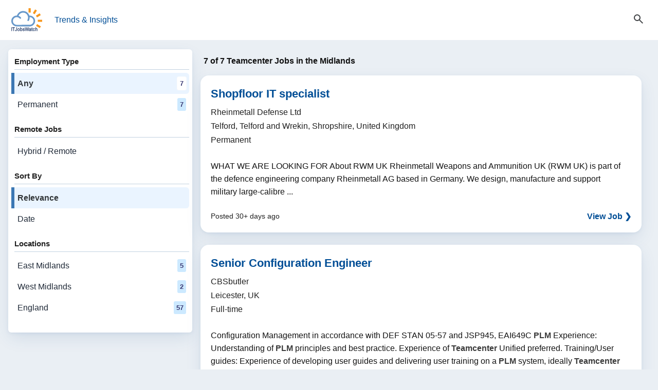

--- FILE ---
content_type: text/html; charset=utf-8
request_url: https://www.itjobswatch.co.uk/find/Teamcenter-jobs-in-Midlands
body_size: 5858
content:

<!DOCTYPE html>
<html lang="en">
<head><meta charset="utf-8"><meta name="viewport" content="width=device-width, initial-scale=1, viewport-fit=cover"><title>
	Teamcenter Jobs in the Midlands | IT Jobs Watch
</title><meta name="description" content="Search Teamcenter job vacancies in the Midlands. Find permanent &amp; contract digital &amp; IT roles by skill, location, and remote or hybrid."><link rel="canonical" href="https://www.itjobswatch.co.uk/find/Teamcenter-jobs-in-Midlands" />
        <link rel="stylesheet" href="/static/modules/itjw.v2801.css">
        
        <script type="module" src="/static/modules/itjw.v2801.js"></script>
        <script src="/static/modules/job-board.v2801.js" defer></script>
        

<link rel="icon" type="image/svg+xml" href="/static/img/shared/favicon.svg">
<link rel="icon" type="image/png" sizes="32x32" href="/static/img/shared/favicon-32x32.png">
<link rel="icon" type="image/png" sizes="48x48" href="/static/img/shared/favicon-48x48.png">
<link rel="icon" type="image/png" sizes="64x64" href="/static/img/shared/favicon-64x64.png">
<link rel="icon" type="image/png" sizes="96x96" href="/static/img/shared/favicon-96x96.png">
<link rel="icon" type="image/png" sizes="144x144" href="/static/img/shared/favicon-144x144.png">
<link rel="icon" type="image/png" sizes="192x192" href="/static/img/shared/favicon-192x192.png">
<link rel="icon" type="image/png" sizes="512x512" href="/static/img/shared/favicon-512x512.png">
<meta name="apple-mobile-web-app-title" content="IT Jobs Watch">
<link rel="apple-touch-icon" sizes="120x120" href="/static/img/shared/app/apple-touch-icon-120x120.png">
<link rel="apple-touch-icon" sizes="180x180" href="/static/img/shared/app/apple-touch-icon.png">
<meta name="application-name" content="IT Jobs Watch">
<meta name="msapplication-TileColor" content="#f1f4f8">
<meta name="msapplication-TileImage" content="/static/img/shared/app/itjobswatch-tile.png">
<meta name="format-detection" content="telephone=no">
<link rel="search" type="application/opensearchdescription+xml" title="IT Jobs Watch" href="/opensearch.xml"></head>
<body>
    <a href="#main-content" class="skip-link">Skip to content</a>

    <header>
        <itjw-sticky-header collapsed="false">
            <div class="header-container">
                <div class="header-top-row">
                    <div class="header-left">
                        <button id="navTrigger" class="burger-btn" aria-expanded="false" aria-label="Open Job Search Options & Filters">
                            <svg aria-hidden="true"
                                fill="currentColor"
                                focusable="false"
                                height="24"
                                stroke="currentColor"
                                viewBox="0 -960 960 960"
                                width="24">
                                <path d="M120-180v-80h720v80zm0-260v-80h720v80zm0-260v-80h720v80z" />
                            </svg>
                        </button>
                        <nav>
                            <a class="logo-container" href="/">
                                <img class="logo"
                                    src="/static/img/shared/itjobswatch-logo.svg"
                                    alt="IT Jobs Watch homepage">
                            </a>
                            <a href="/">Trends & Insights</a>
                        </nav>
                    </div>
                    <button aria-expanded="false" aria-label="Open Job Search Form" class="search-toggle-btn js-toggle">
                        <span class="icon-state icon-search">
                            <svg aria-hidden="true"
                                fill="currentColor"
                                focusable="false"
                                height="24"
                                stroke="currentColor"
                                viewBox="0 -960 960 960"
                                width="24">
                                <path d="M784-120 532-372q-30 24-69 38t-83 14q-109 0-184.5-75.5T120-580t75.5-184.5T380-840t184.5 75.5T640-580q0 44-14 83t-38 69l252 252zM380-400q75 0 127.5-52.5T560-580t-52.5-127.5T380-760t-127.5 52.5T200-580t52.5 127.5T380-400" />
                            </svg>
                        </span>
                        <span class="icon-state icon-close">
                            <svg aria-hidden="true"
                                fill="currentColor"
                                focusable="false"
                                height="24"
                                stroke="currentColor"
                                viewBox="0 0 24 24"
                                width="24">
                                <path d="M19 6.41 17.59 5 12 10.59 6.41 5 5 6.41 10.59 12 5 17.59 6.41 19 12 13.41 17.59 19 19 17.59 13.41 12z" />
                            </svg>
                        </span>
                    </button>
                </div>
                <div class="header-search-wrapper" aria-hidden="false">
                    <div class="search-container">
                        <form class="search-form search-jobs" method="get" action="/search" id="jobSearch" name="js">
                            <itjw-search name="q" multi-select value="Teamcenter" label="Job Search" placeholder="Job Search" api-path="/api/aggregator/complete/search?q="></itjw-search>
                            <itjw-search name="l" value="Midlands, England, UK" icon="location" label="Location" placeholder="Location" api-path="/api/aggregator/complete/location?q="></itjw-search>
                            
                            
                        </form>
                    </div>
                </div>
            </div>
        </itjw-sticky-header>
    </header>

    <div class="menu-overlay" id="menuOverlay" aria-hidden="true"></div>

    <div class="job-search-layout">

        <itjw-navigation-drawer active-filters="false" id="navDrawer" class="panel nav-col" role="dialog" aria-modal="true" aria-label="Job Filters" trigger-id="navTrigger" overlay-id="menuOverlay">
            <button class="drawer-close-btn" aria-label="Close Filters">
                <svg aria-hidden="true"
                    fill="currentColor"
                    focusable="false"
                    height="24"
                    stroke="currentColor"
                    viewBox="0 0 24 24"
                    width="24">
                    <path d="M19 6.41 17.59 5 12 10.59 6.41 5 5 6.41 10.59 12 5 17.59 6.41 19 12 13.41 17.59 19 19 17.59 13.41 12z" />
                </svg>
            </button>
            <nav class="nav-opts" aria-label="Job search options and filters">
                <div class="nav-group"><h2 class="nav-group-title">Employment Type</h2><ul class="nav-links"><li><a href="/search?q=Teamcenter&amp;l=Midlands%2C%20England%2C%20UK" aria-current="page">Any<span class="data-pill">7</span></a></li><li><a href="/search?q=Teamcenter&amp;l=Midlands%2C%20England%2C%20UK&amp;j=2">Permanent&nbsp;<span class="data-pill">7</span></a></li></ul></div>
                <div class="nav-group"><h2 class="nav-group-title">Remote Jobs</h2><ul class="nav-links"><li><a href="/search?q=Teamcenter&amp;l=Midlands%2C%20England%2C%20UK&amp;r=1">Hybrid / Remote</a></li></ul></div>
                <div class="nav-group"><h2 class="nav-group-title">Sort By</h2><ul class="nav-links"><li><a aria-current="true" href="/search?q=Teamcenter&amp;l=Midlands%2C%20England%2C%20UK">Relevance</a></li><li><a href="/search?q=Teamcenter&amp;l=Midlands%2C%20England%2C%20UK&amp;s=date">Date</a></li></ul></div>
                <div class="nav-group"><h2 class="nav-group-title">Locations</h2><ul class="nav-links"><li><a href="/find/Teamcenter-jobs-in-East-Midlands">East Midlands<span class="data-pill">5</span></a></li><li><a href="/find/Teamcenter-jobs-in-West-Midlands">West Midlands<span class="data-pill">2</span></a></li><li><a href="/find/Teamcenter-jobs-in-England">England<span class="data-pill">57</span></a></li></ul></div>
                
                
            </nav>
        </itjw-navigation-drawer>

        <main id="main-content">
            <h1>7 of 7 Teamcenter Jobs in the Midlands</h1>



            

            
                    <article class="panel job-card" aria-labelledby="job-role-4wfgsh">
                        <header class="job-card-header">
                            <h2 class="job-card-title" id="job-role-4wfgsh">
                                <a href="/jv/Rheinmetall-Defense-Ltd/Shopfloor-IT-specialist-Job-Telford-Telford-and-Wrekin-Shropshire-UK-4wfgsh?jr=8n4-27x-28f" class="">Shopfloor IT specialist</a>
                            </h2>
                            <dl class="job-card-subtitle"><dt>Hiring Organisation</dt><dd>Rheinmetall Defense Ltd</dd><dt>Location</dt><dd>Telford, Telford and Wrekin, Shropshire, United Kingdom</dd><dt>Employment Type</dt><dd>Permanent</dd></dl>
                        </header>
                        <div class="job-card-body-block">
                            <div class="job-card-body">
                                WHAT WE ARE LOOKING FOR About RWM UK Rheinmetall Weapons and Ammunition UK (RWM UK) is part of the defence engineering company Rheinmetall AG based in Germany. We design, manufacture and support military large-calibre ...
                            </div>
                        </div>
                        <footer class="job-card-footer">
                            <time class="job-card-date" datetime="2025-12-09T17:31:51">Posted 30+ days ago</time>
                             
                            <a href="/jv/Rheinmetall-Defense-Ltd/Shopfloor-IT-specialist-Job-Telford-Telford-and-Wrekin-Shropshire-UK-4wfgsh?jr=8n4-27x-28f" class="job-card-action" tabindex="-1">View Job ❯</a>
                        </footer>
                    </article>
                
                    <article class="panel job-card" aria-labelledby="job-role-4xx2rb">
                        <header class="job-card-header">
                            <h2 class="job-card-title" id="job-role-4xx2rb">
                                <a href="/jv/CBSbutler/Senior-Configuration-Engineer-Job-Leicester-UK-4xx2rb?jr=8n4-27x-28f" class="">Senior Configuration Engineer</a>
                            </h2>
                            <dl class="job-card-subtitle"><dt>Hiring Organisation</dt><dd>CBSbutler</dd><dt>Location</dt><dd>Leicester, UK</dd><dt>Employment Type</dt><dd>Full-time</dd></dl>
                        </header>
                        <div class="job-card-body-block">
                            <div class="job-card-body">
                                Configuration Management in accordance with DEF STAN 05-57 and JSP945, EAI649C <em>PLM</em> Experience: Understanding of <em>PLM</em> principles and best practice. Experience of <em>Teamcenter</em> Unified preferred. Training/User guides: Experience of developing user guides and delivering user training on a <em>PLM</em> system, ideally <em>Teamcenter</em> Unified. What … training material, such as work-instructions, guides and presentation pack/videos to demonstrate <em>PLM</em> capabilities Train end-users and support engineers in <em>PLM</em> (<em>Teamcenter</em> Unified) functionality development and best practices. ...
                            </div>
                        </div>
                        <footer class="job-card-footer">
                            <time class="job-card-date" datetime="2026-01-16T21:11:08">Posted 4 days ago</time>
                             
                            <a href="/jv/CBSbutler/Senior-Configuration-Engineer-Job-Leicester-UK-4xx2rb?jr=8n4-27x-28f" class="job-card-action" tabindex="-1">View Job ❯</a>
                        </footer>
                    </article>
                
                    <article class="panel job-card" aria-labelledby="job-role-4xxl2y">
                        <header class="job-card-header">
                            <h2 class="job-card-title" id="job-role-4xxl2y">
                                <a href="/jv/CBSbutler/Senior-Configuration-Engineer-Job-Nottingham-UK-4xxl2y?jr=8n4-27x-28f" class="">Senior Configuration Engineer</a>
                            </h2>
                            <dl class="job-card-subtitle"><dt>Hiring Organisation</dt><dd>CBSbutler</dd><dt>Location</dt><dd>Nottingham, UK</dd><dt>Employment Type</dt><dd>Full-time</dd></dl>
                        </header>
                        <div class="job-card-body-block">
                            <div class="job-card-body">
                                Configuration Management in accordance with DEF STAN 05-57 and JSP945, EAI649C <em>PLM</em> Experience: Understanding of <em>PLM</em> principles and best practice. Experience of <em>Teamcenter</em> Unified preferred. Training/User guides: Experience of developing user guides and delivering user training on a <em>PLM</em> system, ideally <em>Teamcenter</em> Unified. What … training material, such as work-instructions, guides and presentation pack/videos to demonstrate <em>PLM</em> capabilities Train end-users and support engineers in <em>PLM</em> (<em>Teamcenter</em> Unified) functionality development and best practices. ...
                            </div>
                        </div>
                        <footer class="job-card-footer">
                            <time class="job-card-date" datetime="2026-01-16T21:11:08">Posted 4 days ago</time>
                             
                            <a href="/jv/CBSbutler/Senior-Configuration-Engineer-Job-Nottingham-UK-4xxl2y?jr=8n4-27x-28f" class="job-card-action" tabindex="-1">View Job ❯</a>
                        </footer>
                    </article>
                
                    <article class="panel job-card" aria-labelledby="job-role-4xxjwo">
                        <header class="job-card-header">
                            <h2 class="job-card-title" id="job-role-4xxjwo">
                                <a href="/jv/CBSbutler/Senior-Configuration-Engineer-Job-Telford-Shropshire-UK-4xxjwo?jr=8n4-27x-28f" class="">Senior Configuration Engineer</a>
                            </h2>
                            <dl class="job-card-subtitle"><dt>Hiring Organisation</dt><dd>CBSbutler</dd><dt>Location</dt><dd>Telford, Shropshire, UK</dd><dt>Employment Type</dt><dd>Full-time</dd></dl>
                        </header>
                        <div class="job-card-body-block">
                            <div class="job-card-body">
                                Configuration Management in accordance with DEF STAN 05-57 and JSP945, EAI649C <em>PLM</em> Experience: Understanding of <em>PLM</em> principles and best practice. Experience of <em>Teamcenter</em> Unified preferred. Training/User guides: Experience of developing user guides and delivering user training on a <em>PLM</em> system, ideally <em>Teamcenter</em> Unified. What … training material, such as work-instructions, guides and presentation pack/videos to demonstrate <em>PLM</em> capabilities Train end-users and support engineers in <em>PLM</em> (<em>Teamcenter</em> Unified) functionality development and best practices. ...
                            </div>
                        </div>
                        <footer class="job-card-footer">
                            <time class="job-card-date" datetime="2026-01-16T21:11:11">Posted 4 days ago</time>
                             
                            <a href="/jv/CBSbutler/Senior-Configuration-Engineer-Job-Telford-Shropshire-UK-4xxjwo?jr=8n4-27x-28f" class="job-card-action" tabindex="-1">View Job ❯</a>
                        </footer>
                    </article>
                
                    <article class="panel job-card" aria-labelledby="job-role-4xxa85">
                        <header class="job-card-header">
                            <h2 class="job-card-title" id="job-role-4xxa85">
                                <a href="/jv/CBSbutler/Senior-Configuration-Engineer-Job-Chesterfield-Derbyshire-UK-4xxa85?jr=8n4-27x-28f" class="">Senior Configuration Engineer</a>
                            </h2>
                            <dl class="job-card-subtitle"><dt>Hiring Organisation</dt><dd>CBSbutler</dd><dt>Location</dt><dd>Chesterfield, Derbyshire, UK</dd><dt>Employment Type</dt><dd>Full-time</dd></dl>
                        </header>
                        <div class="job-card-body-block">
                            <div class="job-card-body">
                                Configuration Management in accordance with DEF STAN 05-57 and JSP945, EAI649C <em>PLM</em> Experience: Understanding of <em>PLM</em> principles and best practice. Experience of <em>Teamcenter</em> Unified preferred. Training/User guides: Experience of developing user guides and delivering user training on a <em>PLM</em> system, ideally <em>Teamcenter</em> Unified. What … training material, such as work-instructions, guides and presentation pack/videos to demonstrate <em>PLM</em> capabilities Train end-users and support engineers in <em>PLM</em> (<em>Teamcenter</em> Unified) functionality development and best practices. ...
                            </div>
                        </div>
                        <footer class="job-card-footer">
                            <time class="job-card-date" datetime="2026-01-16T21:11:10">Posted 4 days ago</time>
                             
                            <a href="/jv/CBSbutler/Senior-Configuration-Engineer-Job-Chesterfield-Derbyshire-UK-4xxa85?jr=8n4-27x-28f" class="job-card-action" tabindex="-1">View Job ❯</a>
                        </footer>
                    </article>
                
                    <article class="panel job-card" aria-labelledby="job-role-4xx920">
                        <header class="job-card-header">
                            <h2 class="job-card-title" id="job-role-4xx920">
                                <a href="/jv/CBSbutler/Senior-Configuration-Engineer-Job-Lincoln-Lincolnshire-UK-4xx920?jr=8n4-27x-28f" class="">Senior Configuration Engineer</a>
                            </h2>
                            <dl class="job-card-subtitle"><dt>Hiring Organisation</dt><dd>CBSbutler</dd><dt>Location</dt><dd>Lincoln, Lincolnshire, UK</dd><dt>Employment Type</dt><dd>Full-time</dd></dl>
                        </header>
                        <div class="job-card-body-block">
                            <div class="job-card-body">
                                Configuration Management in accordance with DEF STAN 05-57 and JSP945, EAI649C <em>PLM</em> Experience: Understanding of <em>PLM</em> principles and best practice. Experience of <em>Teamcenter</em> Unified preferred. Training/User guides: Experience of developing user guides and delivering user training on a <em>PLM</em> system, ideally <em>Teamcenter</em> Unified. What … training material, such as work-instructions, guides and presentation pack/videos to demonstrate <em>PLM</em> capabilities Train end-users and support engineers in <em>PLM</em> (<em>Teamcenter</em> Unified) functionality development and best practices. ...
                            </div>
                        </div>
                        <footer class="job-card-footer">
                            <time class="job-card-date" datetime="2026-01-16T21:11:09">Posted 4 days ago</time>
                             
                            <a href="/jv/CBSbutler/Senior-Configuration-Engineer-Job-Lincoln-Lincolnshire-UK-4xx920?jr=8n4-27x-28f" class="job-card-action" tabindex="-1">View Job ❯</a>
                        </footer>
                    </article>
                
                    <article class="panel job-card" aria-labelledby="job-role-4xxa2l">
                        <header class="job-card-header">
                            <h2 class="job-card-title" id="job-role-4xxa2l">
                                <a href="/jv/CBSbutler/Senior-Configuration-Engineer-Job-Northampton-Northamptonshire-UK-4xxa2l?jr=8n4-27x-28f" class="">Senior Configuration Engineer</a>
                            </h2>
                            <dl class="job-card-subtitle"><dt>Hiring Organisation</dt><dd>CBSbutler</dd><dt>Location</dt><dd>Northampton, Northamptonshire, UK</dd><dt>Employment Type</dt><dd>Full-time</dd></dl>
                        </header>
                        <div class="job-card-body-block">
                            <div class="job-card-body">
                                Configuration Management in accordance with DEF STAN 05-57 and JSP945, EAI649C <em>PLM</em> Experience: Understanding of <em>PLM</em> principles and best practice. Experience of <em>Teamcenter</em> Unified preferred. Training/User guides: Experience of developing user guides and delivering user training on a <em>PLM</em> system, ideally <em>Teamcenter</em> Unified. What … training material, such as work-instructions, guides and presentation pack/videos to demonstrate <em>PLM</em> capabilities Train end-users and support engineers in <em>PLM</em> (<em>Teamcenter</em> Unified) functionality development and best practices. ...
                            </div>
                        </div>
                        <footer class="job-card-footer">
                            <time class="job-card-date" datetime="2026-01-16T21:11:09">Posted 4 days ago</time>
                             
                            <a href="/jv/CBSbutler/Senior-Configuration-Engineer-Job-Northampton-Northamptonshire-UK-4xxa2l?jr=8n4-27x-28f" class="job-card-action" tabindex="-1">View Job ❯</a>
                        </footer>
                    </article>
                
        </main>

        <aside id="aside-right-content" class="rhs-col">
            
        </aside>
    </div>

    

    

<footer class="footer">
    <a href="/">
        <div class="footer-status-bar">
            <div class="footer-status-content">
                <svg class="footer-status-icon" fill="none" stroke="currentColor" viewBox="0 0 24 24">
                    <path stroke-linecap="round" stroke-linejoin="round" stroke-width="2" d="M12 8v4l3 3m6-3a9 9 0 1 1-18 0 9 9 0 0 1 18 0" />
                </svg>
                <span>IT Job Trends & Insights Updated</span>
                <time class="footer-status-date" datetime="2026-01-20T06:09:12Z">Tuesday 20 January 2026</time>
            </div>
        </div>
    </a>
    <div class="footer-container">
        <div class="footer-top">
            <nav class="footer-nav" aria-label="Footer Navigation">
                <div class="footer-nav-grid">
                    <div class="footer-nav-column">
                        <itjw-details>
                            <details class="footer-itjw-details">
                                <summary class="footer-itjw-details-summary">
                                    <span class="footer-title">Company</span>
                                    <svg class="footer-chevron"
                                        xmlns="http://www.w3.org/2000/svg"
                                        viewBox="0 0 16 16"
                                        aria-hidden="true"
                                        focusable="false">
                                        <path d="M4 6l4 4 4-4"
                                            fill="none"
                                            stroke="currentColor"
                                            stroke-width="1.5"
                                            stroke-linecap="round"
                                            stroke-linejoin="round" />
                                    </svg>
                                </summary>
                                <ul class="footer-itjw-details-nav-list">
                                    <li><a href="/about" class="footer-link">About Us</a></li>
                                    <li><a href="/contact" class="footer-link">Contact Us</a></li>
                                </ul>
                            </details>
                        </itjw-details>
                    </div>
                    <div class="footer-nav-column">
                        <itjw-details>
                            <details class="footer-itjw-details">
                                <summary class="footer-itjw-details-summary">
                                    <span class="footer-title">Legal & Privacy</span>
                                    <svg class="footer-chevron"
                                        xmlns="http://www.w3.org/2000/svg"
                                        viewBox="0 0 16 16"
                                        aria-hidden="true"
                                        focusable="false">
                                        <path d="M4 6l4 4 4-4"
                                            fill="none"
                                            stroke="currentColor"
                                            stroke-width="1.5"
                                            stroke-linecap="round"
                                            stroke-linejoin="round" />
                                    </svg>
                                </summary>
                                <ul class="footer-itjw-details-nav-list">
                                    <li><a href="/copyright" class="footer-link">Copyright Notice</a></li>
                                    <li><a href="/privacy-policy" class="footer-link">Privacy Policy</a></li>
                                    <li><a href="/cookie-policy" class="footer-link">Cookie Policy</a></li>
                                    <li><a href="#cookie-preferences" class="footer-link" data-action="itjw-cc-preferences">Cookie Preferences</a></li>
                                    <li><a href="/disclaimer" class="footer-link">Disclaimer</a></li>
                                </ul>
                            </details>
                        </itjw-details>
                    </div>
                </div>
            </nav>
            <div class="footer-license">
                <div class="footer-title">Rights & Permissions</div>
                <a href="https://creativecommons.org/licenses/by-nc-sa/4.0/" target="_blank" rel="license noopener" class="footer-creative-commons-container"
                    aria-label="Creative Commons Attribution Non-Commercial Share Alike 4.0 International">
                    <img class="footer-creative-commons-img" src="/static/img/shared/by-nc-sa.svg" alt="Creative Commons Attribution-NonCommercial-ShareAlike 4.0 International License">
                </a>
                <p class="footer-license-desc">
                    Job market insight content on this site is published under a Creative Commons Attribution NonCommercial ShareAlike 4.0 International licence.
                    The licence excludes job vacancy listings and other third party material.       
                </p>
            </div>
        </div>
        <div class="footer-divider"></div>
        <div class="footer-bottom">
            <div class="footer-itjw">
                <div class="footer-itjw-container">
                    <img src="/static/img/shared/itjobswatch-logomark-mono.svg" alt="IT Jobs Watch Logomark" class="footer-logomark">
                    <span class="footer-logotype">IT Jobs Watch</span>
                </div>
                <span class="footer-separator">|</span>
                <p class="footer-tagline">Real-Time IT Job Market Trends & Actionable Insights</p>
            </div>
            <div class="footer-actions">
                <span class="footer-copyright">© 2004-2026 IT Jobs Watch Ltd</span>
                <div class="footer-social-container">
                    <a href="https://www.linkedin.com/company/it-jobs-watch" aria-label="LinkedIn" class="footer-social-link">
                        <img src="/static/img/shared/social/linkedin.svg" alt="LinkedIn" class="footer-social-icon">
                    </a>
                    <a href="https://www.facebook.com/itjobswatch" aria-label="Facebook" class="footer-social-link">
                        <img src="/static/img/shared/social/facebook.svg" alt="Facebook" class="footer-social-icon">
                    </a>
                    <a href="https://x.com/ITJobsWatch" aria-label="Twitter" class="footer-social-link">
                        <img src="/static/img/shared/social/x.svg" alt="Twitter" class="footer-social-icon">
                    </a>
                </div>
            </div>
        </div>
    </div>
</footer>
<itjw-cc></itjw-cc>
</body>
</html>
